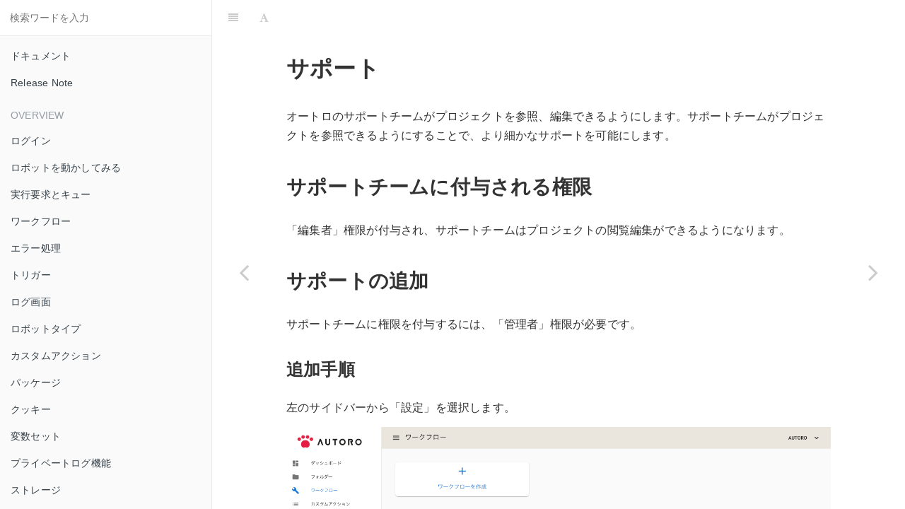

--- FILE ---
content_type: text/html; charset=utf-8
request_url: https://docs.autoro.io/manage/support.html
body_size: 6557
content:

<!DOCTYPE HTML>
<html lang="ja" >
    <head>
        <meta charset="UTF-8">
        <title>サポート · AUTORO</title>
        <meta http-equiv="X-UA-Compatible" content="IE=edge" />
        <meta name="description" content="">
        <meta name="generator" content="HonKit 5.1.1">
        
        
        
    
    <link rel="stylesheet" href="../gitbook/style.css">

    
            
                
                <link rel="stylesheet" href="../gitbook/@honkit/honkit-plugin-highlight/website.css">
                
            
                
                <link rel="stylesheet" href="../gitbook/gitbook-plugin-search/search.css">
                
            
                
                <link rel="stylesheet" href="../gitbook/gitbook-plugin-fontsettings/website.css">
                
            
        

    

    
        
    
        
    
        
    
        
    
        
    
        
    

        
    
    
    <meta name="HandheldFriendly" content="true"/>
    <meta name="viewport" content="width=device-width, initial-scale=1, user-scalable=no">
    <meta name="apple-mobile-web-app-capable" content="yes">
    <meta name="apple-mobile-web-app-status-bar-style" content="black">
    <link rel="apple-touch-icon-precomposed" sizes="152x152" href="../gitbook/images/apple-touch-icon-precomposed-152.png">
    <link rel="shortcut icon" href="../gitbook/images/favicon.ico" type="image/x-icon">

    
    <link rel="next" href="../misc/mobile.html" />
    
    
    <link rel="prev" href="organization-user.html" />
    

    </head>
    <body>
        
<div class="book honkit-cloak">
    <div class="book-summary">
        
            
<div id="book-search-input" role="search">
    <input type="text" placeholder="検索ワードを入力" />
</div>

            
                <nav role="navigation">
                


<ul class="summary">
    
    

    

    
        
        
    
        <li class="chapter " data-level="1.1" data-path="../">
            
                <a href="../">
            
                    
                    ドキュメント
            
                </a>
            

            
        </li>
    
        <li class="chapter " data-level="1.2" data-path="../release-note.html">
            
                <a href="../release-note.html">
            
                    
                    Release Note
            
                </a>
            

            
        </li>
    

    
        
        <li class="header">Overview</li>
        
        
    
        <li class="chapter " data-level="2.1" data-path="../overview/login.html">
            
                <a href="../overview/login.html">
            
                    
                    ログイン
            
                </a>
            

            
        </li>
    
        <li class="chapter " data-level="2.2" data-path="../overview/run-robot.html">
            
                <a href="../overview/run-robot.html">
            
                    
                    ロボットを動かしてみる
            
                </a>
            

            
        </li>
    
        <li class="chapter " data-level="2.3" data-path="../overview/session-and-queue.html">
            
                <a href="../overview/session-and-queue.html">
            
                    
                    実行要求とキュー
            
                </a>
            

            
        </li>
    
        <li class="chapter " data-level="2.4" data-path="../overview/workflow.html">
            
                <a href="../overview/workflow.html">
            
                    
                    ワークフロー
            
                </a>
            

            
        </li>
    
        <li class="chapter " data-level="2.5" data-path="../overview/error-handling.html">
            
                <a href="../overview/error-handling.html">
            
                    
                    エラー処理
            
                </a>
            

            
        </li>
    
        <li class="chapter " data-level="2.6" data-path="../overview/trigger.html">
            
                <a href="../overview/trigger.html">
            
                    
                    トリガー
            
                </a>
            

            
        </li>
    
        <li class="chapter " data-level="2.7" data-path="../overview/log-view.html">
            
                <a href="../overview/log-view.html">
            
                    
                    ログ画面
            
                </a>
            

            
        </li>
    
        <li class="chapter " data-level="2.8" data-path="../overview/robot-type.html">
            
                <a href="../overview/robot-type.html">
            
                    
                    ロボットタイプ
            
                </a>
            

            
        </li>
    
        <li class="chapter " data-level="2.9" data-path="../overview/custom-action.html">
            
                <a href="../overview/custom-action.html">
            
                    
                    カスタムアクション
            
                </a>
            

            
        </li>
    
        <li class="chapter " data-level="2.10" data-path="../overview/package.html">
            
                <a href="../overview/package.html">
            
                    
                    パッケージ
            
                </a>
            

            
        </li>
    
        <li class="chapter " data-level="2.11" data-path="../overview/cookie.html">
            
                <a href="../overview/cookie.html">
            
                    
                    クッキー
            
                </a>
            

            
        </li>
    
        <li class="chapter " data-level="2.12" data-path="../overview/variable-sets.html">
            
                <a href="../overview/variable-sets.html">
            
                    
                    変数セット
            
                </a>
            

            
        </li>
    
        <li class="chapter " data-level="2.13" data-path="../overview/private-log.html">
            
                <a href="../overview/private-log.html">
            
                    
                    プライベートログ機能
            
                </a>
            

            
        </li>
    
        <li class="chapter " data-level="2.14" data-path="../overview/storage.html">
            
                <a href="../overview/storage.html">
            
                    
                    ストレージ
            
                </a>
            

            
        </li>
    
        <li class="chapter " data-level="2.15" data-path="../overview/usage-alert.html">
            
                <a href="../overview/usage-alert.html">
            
                    
                    利用状況アラート
            
                </a>
            

            
        </li>
    
        <li class="chapter " data-level="2.16" data-path="../overview/context-menu.html">
            
                <a href="../overview/context-menu.html">
            
                    
                    コンテキストメニュー
            
                </a>
            

            
        </li>
    

    
        
        <li class="header">Task</li>
        
        
    
        <li class="chapter " data-level="3.1" data-path="../task/taks-in-yaml.html">
            
                <a href="../task/taks-in-yaml.html">
            
                    
                    タスクの Yaml での記述
            
                </a>
            

            
        </li>
    
        <li class="chapter " data-level="3.2" data-path="../task/actions.html">
            
                <a href="../task/actions.html">
            
                    
                    アクションタスク
            
                </a>
            

            
        </li>
    
        <li class="chapter " data-level="3.3" data-path="../task/controls.html">
            
                <a href="../task/controls.html">
            
                    
                    コントロールタスク
            
                </a>
            

            
        </li>
    

    
        
        <li class="header">Actions</li>
        
        
    
        <li class="chapter " data-level="4.1" data-path="../actions/artificialintelligence.html">
            
                <a href="../actions/artificialintelligence.html">
            
                    
                    ArtificialIntelligence
            
                </a>
            

            
        </li>
    
        <li class="chapter " data-level="4.2" data-path="../actions/bigdata.html">
            
                <a href="../actions/bigdata.html">
            
                    
                    BigData
            
                </a>
            

            
        </li>
    
        <li class="chapter " data-level="4.3" data-path="../actions/browser.html">
            
                <a href="../actions/browser.html">
            
                    
                    Browser
            
                </a>
            

            
        </li>
    
        <li class="chapter " data-level="4.4" data-path="../actions/cloudsign.html">
            
                <a href="../actions/cloudsign.html">
            
                    
                    Cloudsign
            
                </a>
            

            
        </li>
    
        <li class="chapter " data-level="4.5" data-path="../actions/computervision.html">
            
                <a href="../actions/computervision.html">
            
                    
                    ComputerVision
            
                </a>
            

            
        </li>
    
        <li class="chapter " data-level="4.6" data-path="../actions/control.html">
            
                <a href="../actions/control.html">
            
                    
                    Control
            
                </a>
            

            
        </li>
    
        <li class="chapter " data-level="4.7" data-path="../actions/data.html">
            
                <a href="../actions/data.html">
            
                    
                    Data
            
                </a>
            

            
        </li>
    
        <li class="chapter " data-level="4.8" data-path="../actions/desktop.html">
            
                <a href="../actions/desktop.html">
            
                    
                    Desktop
            
                </a>
            

            
        </li>
    
        <li class="chapter " data-level="4.9" data-path="../actions/documentforce.html">
            
                <a href="../actions/documentforce.html">
            
                    
                    Document Force
            
                </a>
            

            
        </li>
    
        <li class="chapter " data-level="4.10" data-path="../actions/excel.html">
            
                <a href="../actions/excel.html">
            
                    
                    Excel
            
                </a>
            

            
        </li>
    
        <li class="chapter " data-level="4.11" data-path="../actions/excel-online.html">
            
                <a href="../actions/excel-online.html">
            
                    
                    ExcelOnline
            
                </a>
            

            
        </li>
    
        <li class="chapter " data-level="4.12" data-path="../actions/general.html">
            
                <a href="../actions/general.html">
            
                    
                    General
            
                </a>
            

            
        </li>
    
        <li class="chapter " data-level="4.13" data-path="../actions/github.html">
            
                <a href="../actions/github.html">
            
                    
                    Github
            
                </a>
            

            
        </li>
    
        <li class="chapter " data-level="4.14" data-path="../actions/google-calendar.html">
            
                <a href="../actions/google-calendar.html">
            
                    
                    Google Calendar
            
                </a>
            

            
        </li>
    
        <li class="chapter " data-level="4.15" data-path="../actions/googledocs.html">
            
                <a href="../actions/googledocs.html">
            
                    
                    Google Docs
            
                </a>
            

            
        </li>
    
        <li class="chapter " data-level="4.16" data-path="../actions/google-spreadsheet.html">
            
                <a href="../actions/google-spreadsheet.html">
            
                    
                    Google Spreadsheet
            
                </a>
            

            
        </li>
    
        <li class="chapter " data-level="4.17" data-path="../actions/hubspot.html">
            
                <a href="../actions/hubspot.html">
            
                    
                    HubSpot
            
                </a>
            

            
        </li>
    
        <li class="chapter " data-level="4.18" data-path="../actions/humanintelligence.html">
            
                <a href="../actions/humanintelligence.html">
            
                    
                    HumanIntelligence
            
                </a>
            

            
        </li>
    
        <li class="chapter " data-level="4.19" data-path="../actions/kintone.html">
            
                <a href="../actions/kintone.html">
            
                    
                    kintone
            
                </a>
            

            
        </li>
    
        <li class="chapter " data-level="4.20" data-path="../actions/marketing.html">
            
                <a href="../actions/marketing.html">
            
                    
                    Marketing
            
                </a>
            

            
        </li>
    
        <li class="chapter " data-level="4.21" data-path="../actions/message.html">
            
                <a href="../actions/message.html">
            
                    
                    Message
            
                </a>
            

            
        </li>
    
        <li class="chapter " data-level="4.22" data-path="../actions/outlook-calendar.html">
            
                <a href="../actions/outlook-calendar.html">
            
                    
                    Outlook Calendar
            
                </a>
            

            
        </li>
    
        <li class="chapter " data-level="4.23" data-path="../actions/salesforce.html">
            
                <a href="../actions/salesforce.html">
            
                    
                    Salesforce
            
                </a>
            

            
        </li>
    
        <li class="chapter " data-level="4.24" data-path="../actions/serpapi.html">
            
                <a href="../actions/serpapi.html">
            
                    
                    SerpApi
            
                </a>
            

            
        </li>
    
        <li class="chapter " data-level="4.25" data-path="../actions/shopify.html">
            
                <a href="../actions/shopify.html">
            
                    
                    Shopify
            
                </a>
            

            
        </li>
    
        <li class="chapter " data-level="4.26" data-path="../actions/smart-hr.html">
            
                <a href="../actions/smart-hr.html">
            
                    
                    SmartHR
            
                </a>
            

            
        </li>
    
        <li class="chapter " data-level="4.27" data-path="../actions/storage.html">
            
                <a href="../actions/storage.html">
            
                    
                    Storage
            
                </a>
            

            
        </li>
    
        <li class="chapter " data-level="4.28" data-path="../actions/text.html">
            
                <a href="../actions/text.html">
            
                    
                    Text
            
                </a>
            

            
        </li>
    
        <li class="chapter " data-level="4.29" data-path="../actions/trello.html">
            
                <a href="../actions/trello.html">
            
                    
                    Trello
            
                </a>
            

            
        </li>
    
        <li class="chapter " data-level="4.30" data-path="../actions/twilio.html">
            
                <a href="../actions/twilio.html">
            
                    
                    Twilio
            
                </a>
            

            
        </li>
    
        <li class="chapter " data-level="4.31" data-path="../actions/webservice.html">
            
                <a href="../actions/webservice.html">
            
                    
                    WebService
            
                </a>
            

            
        </li>
    
        <li class="chapter " data-level="4.32" data-path="../actions/zohocrm.html">
            
                <a href="../actions/zohocrm.html">
            
                    
                    Zohocrm
            
                </a>
            

            
        </li>
    

    
        
        <li class="header">Search</li>
        
        
    
        <li class="chapter " data-level="5.1" data-path="../search/session.html">
            
                <a href="../search/session.html">
            
                    
                    セッションの検索
            
                </a>
            

            
        </li>
    

    
        
        <li class="header">Connections</li>
        
        
    
        <li class="chapter " data-level="6.1" data-path="../connections/apple-search-ads.html">
            
                <a href="../connections/apple-search-ads.html">
            
                    
                    Apple Search Ads
            
                </a>
            

            
        </li>
    
        <li class="chapter " data-level="6.2" data-path="../connections/bigquery.html">
            
                <a href="../connections/bigquery.html">
            
                    
                    BigQuery
            
                </a>
            

            
        </li>
    
        <li class="chapter " data-level="6.3" data-path="../connections/box.html">
            
                <a href="../connections/box.html">
            
                    
                    box
            
                </a>
            

            
        </li>
    
        <li class="chapter " data-level="6.4" data-path="../connections/chatgpt.html">
            
                <a href="../connections/chatgpt.html">
            
                    
                    ChatGPT
            
                </a>
            

            
        </li>
    
        <li class="chapter " data-level="6.5" data-path="../connections/chatwork.html">
            
                <a href="../connections/chatwork.html">
            
                    
                    Chatwork
            
                </a>
            

            
        </li>
    
        <li class="chapter " data-level="6.6" data-path="../connections/cloudsign.html">
            
                <a href="../connections/cloudsign.html">
            
                    
                    Cloudsign
            
                </a>
            

            
        </li>
    
        <li class="chapter " data-level="6.7" data-path="../connections/documentforce.html">
            
                <a href="../connections/documentforce.html">
            
                    
                    Document Force
            
                </a>
            

            
        </li>
    
        <li class="chapter " data-level="6.8" data-path="../connections/dropbox.html">
            
                <a href="../connections/dropbox.html">
            
                    
                    Dropbox
            
                </a>
            

            
        </li>
    
        <li class="chapter " data-level="6.9" data-path="../connections/dropbox-full-access.html">
            
                <a href="../connections/dropbox-full-access.html">
            
                    
                    Dropbox Full Access
            
                </a>
            

            
        </li>
    
        <li class="chapter " data-level="6.10" data-path="../connections/facebook-ads.html">
            
                <a href="../connections/facebook-ads.html">
            
                    
                    Facebook Ads
            
                </a>
            

            
        </li>
    
        <li class="chapter " data-level="6.11" data-path="../connections/gemini-pro.html">
            
                <a href="../connections/gemini-pro.html">
            
                    
                    Gemini Pro
            
                </a>
            

            
        </li>
    
        <li class="chapter " data-level="6.12" data-path="../connections/github.html">
            
                <a href="../connections/github.html">
            
                    
                    Github
            
                </a>
            

            
        </li>
    
        <li class="chapter " data-level="6.13" data-path="../connections/gmail.html">
            
                <a href="../connections/gmail.html">
            
                    
                    Gmail
            
                </a>
            

            
        </li>
    
        <li class="chapter " data-level="6.14" data-path="../connections/gsmail.html">
            
                <a href="../connections/gsmail.html">
            
                    
                    Gmail for Google Workspace
            
                </a>
            

            
        </li>
    
        <li class="chapter " data-level="6.15" data-path="../connections/google-ads.html">
            
                <a href="../connections/google-ads.html">
            
                    
                    Google Ads
            
                </a>
            

            
        </li>
    
        <li class="chapter " data-level="6.16" data-path="../connections/google-ai.html">
            
                <a href="../connections/google-ai.html">
            
                    
                    Google AI
            
                </a>
            

            
        </li>
    
        <li class="chapter " data-level="6.17" data-path="../connections/google-analytics.html">
            
                <a href="../connections/google-analytics.html">
            
                    
                    Google Analytics
            
                </a>
            

            
        </li>
    
        <li class="chapter " data-level="6.18" data-path="../connections/google-calendar.html">
            
                <a href="../connections/google-calendar.html">
            
                    
                    Google Calendar
            
                </a>
            

            
        </li>
    
        <li class="chapter " data-level="6.19" data-path="../connections/google-chat.html">
            
                <a href="../connections/google-chat.html">
            
                    
                    Google Chat
            
                </a>
            

            
        </li>
    
        <li class="chapter " data-level="6.20" data-path="../connections/google-cloud-storage.html">
            
                <a href="../connections/google-cloud-storage.html">
            
                    
                    Google Cloud Storage
            
                </a>
            

            
        </li>
    
        <li class="chapter " data-level="6.21" data-path="../connections/googledocs.html">
            
                <a href="../connections/googledocs.html">
            
                    
                    Google Docs
            
                </a>
            

            
        </li>
    
        <li class="chapter " data-level="6.22" data-path="../connections/google-drive.html">
            
                <a href="../connections/google-drive.html">
            
                    
                    Google Drive
            
                </a>
            

            
        </li>
    
        <li class="chapter " data-level="6.23" data-path="../connections/google-spreadsheet.html">
            
                <a href="../connections/google-spreadsheet.html">
            
                    
                    Google Spreadsheet
            
                </a>
            

            
        </li>
    
        <li class="chapter " data-level="6.24" data-path="../connections/hubspot.html">
            
                <a href="../connections/hubspot.html">
            
                    
                    HubSpot
            
                </a>
            

            
        </li>
    
        <li class="chapter " data-level="6.25" data-path="../connections/kintone-with-password.html">
            
                <a href="../connections/kintone-with-password.html">
            
                    
                    Kintone With Password
            
                </a>
            

            
        </li>
    
        <li class="chapter " data-level="6.26" data-path="../connections/kintone.html">
            
                <a href="../connections/kintone.html">
            
                    
                    kintone
            
                </a>
            

            
        </li>
    
        <li class="chapter " data-level="6.27" data-path="../connections/lineworks.html">
            
                <a href="../connections/lineworks.html">
            
                    
                    LINE WORKS
            
                </a>
            

            
        </li>
    
        <li class="chapter " data-level="6.28" data-path="../connections/lineads.html">
            
                <a href="../connections/lineads.html">
            
                    
                    Line Ads
            
                </a>
            

            
        </li>
    
        <li class="chapter " data-level="6.29" data-path="../connections/microsoft-ads.html">
            
                <a href="../connections/microsoft-ads.html">
            
                    
                    Microsoft Ads
            
                </a>
            

            
        </li>
    
        <li class="chapter " data-level="6.30" data-path="../connections/microsoft-teams-message.html">
            
                <a href="../connections/microsoft-teams-message.html">
            
                    
                    Microsoft Teams Message
            
                </a>
            

            
        </li>
    
        <li class="chapter " data-level="6.31" data-path="../connections/onedrive.html">
            
                <a href="../connections/onedrive.html">
            
                    
                    OneDrive
            
                </a>
            

            
        </li>
    
        <li class="chapter " data-level="6.32" data-path="../connections/outlook.html">
            
                <a href="../connections/outlook.html">
            
                    
                    Outlook
            
                </a>
            

            
        </li>
    
        <li class="chapter " data-level="6.33" data-path="../connections/outlook-calendar.html">
            
                <a href="../connections/outlook-calendar.html">
            
                    
                    Outlook Calendar
            
                </a>
            

            
        </li>
    
        <li class="chapter " data-level="6.34" data-path="../connections/s3.html">
            
                <a href="../connections/s3.html">
            
                    
                    S3
            
                </a>
            

            
        </li>
    
        <li class="chapter " data-level="6.35" data-path="../connections/salesforce.html">
            
                <a href="../connections/salesforce.html">
            
                    
                    Salesforce
            
                </a>
            

            
        </li>
    
        <li class="chapter " data-level="6.36" data-path="../connections/searchconsole.html">
            
                <a href="../connections/searchconsole.html">
            
                    
                    Search Console
            
                </a>
            

            
        </li>
    
        <li class="chapter " data-level="6.37" data-path="../connections/serpapi.html">
            
                <a href="../connections/serpapi.html">
            
                    
                    SerpApi
            
                </a>
            

            
        </li>
    
        <li class="chapter " data-level="6.38" data-path="../connections/shopify.html">
            
                <a href="../connections/shopify.html">
            
                    
                    Shopify
            
                </a>
            

            
        </li>
    
        <li class="chapter " data-level="6.39" data-path="../connections/slack.html">
            
                <a href="../connections/slack.html">
            
                    
                    Slack
            
                </a>
            

            
        </li>
    
        <li class="chapter " data-level="6.40" data-path="../connections/smart-hr.html">
            
                <a href="../connections/smart-hr.html">
            
                    
                    SmartHR
            
                </a>
            

            
        </li>
    
        <li class="chapter " data-level="6.41" data-path="../connections/tiktok-ads.html">
            
                <a href="../connections/tiktok-ads.html">
            
                    
                    TikTok Ads
            
                </a>
            

            
        </li>
    
        <li class="chapter " data-level="6.42" data-path="../connections/trello.html">
            
                <a href="../connections/trello.html">
            
                    
                    Trello
            
                </a>
            

            
        </li>
    
        <li class="chapter " data-level="6.43" data-path="../connections/twilio.html">
            
                <a href="../connections/twilio.html">
            
                    
                    Twilio
            
                </a>
            

            
        </li>
    
        <li class="chapter " data-level="6.44" data-path="../connections/twitter-ads.html">
            
                <a href="../connections/twitter-ads.html">
            
                    
                    Twitter Ads
            
                </a>
            

            
        </li>
    
        <li class="chapter " data-level="6.45" data-path="../connections/yahoo-ads.html">
            
                <a href="../connections/yahoo-ads.html">
            
                    
                    Yahoo Ads
            
                </a>
            

            
        </li>
    
        <li class="chapter " data-level="6.46" data-path="../connections/zohocrm.html">
            
                <a href="../connections/zohocrm.html">
            
                    
                    Zohocrm
            
                </a>
            

            
        </li>
    

    
        
        <li class="header">Integrations</li>
        
        
    
        <li class="chapter " data-level="7.1" data-path="../integrations/github.html">
            
                <a href="../integrations/github.html">
            
                    
                    GitHub
            
                </a>
            

            
        </li>
    

    
        
        <li class="header">SSO</li>
        
        
    
        <li class="chapter " data-level="8.1" data-path="../sso/azure_ad.html">
            
                <a href="../sso/azure_ad.html">
            
                    
                    Azure AD
            
                </a>
            

            
        </li>
    
        <li class="chapter " data-level="8.2" data-path="../sso/gmo_trustlogin.html">
            
                <a href="../sso/gmo_trustlogin.html">
            
                    
                    GMOトラスト・ログイン
            
                </a>
            

            
        </li>
    
        <li class="chapter " data-level="8.3" data-path="../sso/onelogin.html">
            
                <a href="../sso/onelogin.html">
            
                    
                    OneLogin
            
                </a>
            

            
        </li>
    

    
        
        <li class="header">トリガー</li>
        
        
    
        <li class="chapter " data-level="9.1" data-path="../triggers/gmail.html">
            
                <a href="../triggers/gmail.html">
            
                    
                    Gmail
            
                </a>
            

            
        </li>
    
        <li class="chapter " data-level="9.2" data-path="../triggers/outlook.html">
            
                <a href="../triggers/outlook.html">
            
                    
                    Outlook
            
                </a>
            

            
        </li>
    
        <li class="chapter " data-level="9.3" data-path="../triggers/slack_event.html">
            
                <a href="../triggers/slack_event.html">
            
                    
                    Slack イベント
            
                </a>
            

            
        </li>
    
        <li class="chapter " data-level="9.4" data-path="../triggers/webhook.html">
            
                <a href="../triggers/webhook.html">
            
                    
                    Webhook
            
                </a>
            

            
        </li>
    

    
        
        <li class="header">ユーザーと権限</li>
        
        
    
        <li class="chapter " data-level="10.1" data-path="organization-user.html">
            
                <a href="organization-user.html">
            
                    
                    組織ユーザー
            
                </a>
            

            
        </li>
    
        <li class="chapter active" data-level="10.2" data-path="support.html">
            
                <a href="support.html">
            
                    
                    サポート
            
                </a>
            

            
        </li>
    

    
        
        <li class="header">補足情報</li>
        
        
    
        <li class="chapter " data-level="11.1" data-path="../misc/mobile.html">
            
                <a href="../misc/mobile.html">
            
                    
                    モバイルデバイス
            
                </a>
            

            
        </li>
    

    
        
        <li class="header">Security</li>
        
        
    
        <li class="chapter " data-level="12.1" data-path="../security/security-settings.html">
            
                <a href="../security/security-settings.html">
            
                    
                    セキュリティ仕様
            
                </a>
            

            
        </li>
    
        <li class="chapter " data-level="12.2" data-path="../security/security-functions.html">
            
                <a href="../security/security-functions.html">
            
                    
                    セキュリティ機能
            
                </a>
            

            
        </li>
    

    
        
        <li class="header">AUTORO Assistant</li>
        
        
    
        <li class="chapter " data-level="13.1" data-path="../autoro-assistant/install-agent.html">
            
                <a href="../autoro-assistant/install-agent.html">
            
                    
                    インストール方法
            
                </a>
            

            
        </li>
    
        <li class="chapter " data-level="13.2" data-path="../autoro-assistant/css-selector.html">
            
                <a href="../autoro-assistant/css-selector.html">
            
                    
                    CSS セレクタの取得
            
                </a>
            

            
        </li>
    
        <li class="chapter " data-level="13.3" data-path="../autoro-assistant/recording.html">
            
                <a href="../autoro-assistant/recording.html">
            
                    
                    連続した操作を記録
            
                </a>
            

            
        </li>
    
        <li class="chapter " data-level="13.4" data-path="../autoro-assistant/extract-data.html">
            
                <a href="../autoro-assistant/extract-data.html">
            
                    
                    サイト上の情報を CSV に抽出
            
                </a>
            

            
        </li>
    
        <li class="chapter " data-level="13.5" data-path="../autoro-assistant/repeat-task.html">
            
                <a href="../autoro-assistant/repeat-task.html">
            
                    
                    繰り返し作業を記録
            
                </a>
            

            
        </li>
    
        <li class="chapter " data-level="13.6" data-path="../autoro-assistant/execute-workflow.html">
            
                <a href="../autoro-assistant/execute-workflow.html">
            
                    
                    既存のワークフローを実行
            
                </a>
            

            
        </li>
    

    
        
        <li class="header">AUTORO Sheets Addon</li>
        
        
    
        <li class="chapter " data-level="14.1" data-path="../autoro-sheets-addon/install-sheets-addon.html">
            
                <a href="../autoro-sheets-addon/install-sheets-addon.html">
            
                    
                    インストール方法
            
                </a>
            

            
        </li>
    
        <li class="chapter " data-level="14.2" data-path="../autoro-sheets-addon/trigger.html">
            
                <a href="../autoro-sheets-addon/trigger.html">
            
                    
                    トリガーの作成・編集・削除
            
                </a>
            

            
        </li>
    
        <li class="chapter " data-level="14.3" data-path="../autoro-sheets-addon/setting.html">
            
                <a href="../autoro-sheets-addon/setting.html">
            
                    
                    設定メニュー
            
                </a>
            

            
        </li>
    
        <li class="chapter " data-level="14.4" data-path="../autoro-sheets-addon/uninstall-sheets-addon.html">
            
                <a href="../autoro-sheets-addon/uninstall-sheets-addon.html">
            
                    
                    アドオンのアンインストール
            
                </a>
            

            
        </li>
    
        <li class="chapter " data-level="14.5" data-path="../autoro-sheets-addon/execute-workflow.html">
            
                <a href="../autoro-sheets-addon/execute-workflow.html">
            
                    
                    スプレッドシートが更新された時に AUTORO を起動する
            
                </a>
            

            
        </li>
    

    
        
        <li class="header">AUTORO Desktop</li>
        
        
    
        <li class="chapter " data-level="15.1" data-path="../autoro-desktop/install-agent.html">
            
                <a href="../autoro-desktop/install-agent.html">
            
                    
                    インストール方法
            
                </a>
            

            
        </li>
    
        <li class="chapter " data-level="15.2" data-path="../autoro-desktop/device.html">
            
                <a href="../autoro-desktop/device.html">
            
                    
                    デバイスの共有設定
            
                </a>
            

            
        </li>
    
        <li class="chapter " data-level="15.3" data-path="../autoro-desktop/system-requirements.html">
            
                <a href="../autoro-desktop/system-requirements.html">
            
                    
                    システム要件・動作環境
            
                </a>
            

            
        </li>
    
        <li class="chapter " data-level="15.4" data-path="../autoro-desktop/odbc-example.html">
            
                <a href="../autoro-desktop/odbc-example.html">
            
                    
                    ODBCQueryアクションの利用例
            
                </a>
            

            
        </li>
    

    
        
        <li class="header">Zapier</li>
        
        
    
        <li class="chapter " data-level="16.1" data-path="../zapier/setup.html">
            
                <a href="../zapier/setup.html">
            
                    
                    セットアップ方法
            
                </a>
            

            
        </li>
    
        <li class="chapter " data-level="16.2" data-path="../zapier/execute-workflow.html">
            
                <a href="../zapier/execute-workflow.html">
            
                    
                    Zapier から AUTORO を起動する
            
                </a>
            

            
        </li>
    

    
</ul>


                </nav>
            
        
    </div>

    <div class="book-body">
        
            <div class="body-inner">
                
                    

<div class="book-header" role="navigation">
    

    <!-- Title -->
    <h1>
        <i class="fa fa-circle-o-notch fa-spin"></i>
        <a href=".." >サポート</a>
    </h1>
</div>




                    <div class="page-wrapper" tabindex="-1" role="main">
                        <div class="page-inner">
                            
<div id="book-search-results">
    <div class="search-noresults">
    
                                <section class="normal markdown-section">
                                
                                <h1 id="サポート">サポート</h1>
<p>オートロのサポートチームがプロジェクトを参照、編集できるようにします。サポートチームがプロジェクトを参照できるようにすることで、より細かなサポートを可能にします。</p>
<h2 id="サポートチームに付与される権限">サポートチームに付与される権限</h2>
<p>「編集者」権限が付与され、サポートチームはプロジェクトの閲覧編集ができるようになります。</p>
<h2 id="サポートの追加">サポートの追加</h2>
<p>サポートチームに権限を付与するには、「管理者」権限が必要です。</p>
<h3 id="追加手順">追加手順</h3>
<p>左のサイドバーから「設定」を選択します。</p>
<p><img src="../gitbook/assets/support1.png" alt></p>
<p>サポート部分にある「追加」ボタンを押下します。</p>
<p><img src="../gitbook/assets/support2.png" alt></p>
<p>ダイアログが表示されるので、「追加」ボタンを押下します。</p>
<p><img src="../gitbook/assets/support3.png" alt></p>
<p>オートロサポートチームに編集者権限が付与されます。</p>
<p><img src="../gitbook/assets/support4.png" alt></p>

                                
                                </section>
                            
    </div>
    <div class="search-results">
        <div class="has-results">
            
            <h1 class="search-results-title"><span class='search-results-count'></span> results matching "<span class='search-query'></span>"</h1>
            <ul class="search-results-list"></ul>
            
        </div>
        <div class="no-results">
            
            <h1 class="search-results-title">No results matching "<span class='search-query'></span>"</h1>
            
        </div>
    </div>
</div>

                        </div>
                    </div>
                
            </div>

            
                
                <a href="organization-user.html" class="navigation navigation-prev " aria-label="Previous page: 組織ユーザー">
                    <i class="fa fa-angle-left"></i>
                </a>
                
                
                <a href="../misc/mobile.html" class="navigation navigation-next " aria-label="Next page: モバイルデバイス">
                    <i class="fa fa-angle-right"></i>
                </a>
                
            
        
    </div>

    <script>
        var gitbook = gitbook || [];
        gitbook.push(function() {
            gitbook.page.hasChanged({"page":{"title":"サポート","level":"10.2","depth":1,"next":{"title":"モバイルデバイス","level":"11.1","depth":1,"path":"misc/mobile.md","ref":"misc/mobile.md","articles":[]},"previous":{"title":"組織ユーザー","level":"10.1","depth":1,"path":"manage/organization-user.md","ref":"manage/organization-user.md","articles":[]},"dir":"ltr"},"config":{"plugins":[],"styles":{"website":"styles/website.css","pdf":"styles/pdf.css","epub":"styles/epub.css","mobi":"styles/mobi.css","ebook":"styles/ebook.css","print":"styles/print.css"},"pluginsConfig":{"highlight":{},"search":{},"lunr":{"maxIndexSize":1000000,"ignoreSpecialCharacters":false},"fontsettings":{"theme":"white","family":"sans","size":2},"theme-default":{"styles":{"website":"styles/website.css","pdf":"styles/pdf.css","epub":"styles/epub.css","mobi":"styles/mobi.css","ebook":"styles/ebook.css","print":"styles/print.css"},"showLevel":false}},"theme":"default","pdf":{"pageNumbers":true,"fontSize":12,"fontFamily":"Arial","paperSize":"a4","chapterMark":"pagebreak","pageBreaksBefore":"/","margin":{"right":62,"left":62,"top":56,"bottom":56},"embedFonts":false},"structure":{"langs":"LANGS.md","readme":"README.md","glossary":"GLOSSARY.md","summary":"SUMMARY.md"},"variables":{},"title":"AUTORO","language":"ja","gitbook":"*"},"file":{"path":"manage/support.md","mtime":"2023-12-05T06:40:57.412Z","type":"markdown"},"gitbook":{"version":"5.1.1","time":"2026-01-08T07:23:55.882Z"},"basePath":"..","book":{"language":""}});
        });
    </script>
</div>

        
    <noscript>
        <style>
            .honkit-cloak {
                display: block !important;
            }
        </style>
    </noscript>
    <script>
        // Restore sidebar state as critical path for prevent layout shift
        function __init__getSidebarState(defaultValue){
            var baseKey = "";
            var key = baseKey + ":sidebar";
            try {
                var value = localStorage[key];
                if (value === undefined) {
                    return defaultValue;
                }
                var parsed = JSON.parse(value);
                return parsed == null ? defaultValue : parsed;
            } catch (e) {
                return defaultValue;
            }
        }
        function __init__restoreLastSidebarState() {
            var isMobile = window.matchMedia("(max-width: 600px)").matches;
            if (isMobile) {
                // Init last state if not mobile
                return;
            }
            var sidebarState = __init__getSidebarState(true);
            var book = document.querySelector(".book");
            // Show sidebar if it enabled
            if (sidebarState && book) {
                book.classList.add("without-animation", "with-summary");
            }
        }

        try {
            __init__restoreLastSidebarState();
        } finally {
            var book = document.querySelector(".book");
            book.classList.remove("honkit-cloak");
        }
    </script>
    <script src="../gitbook/gitbook.js"></script>
    <script src="../gitbook/theme.js"></script>
    
        
        <script src="../gitbook/gitbook-plugin-search/search-engine.js"></script>
        
    
        
        <script src="../gitbook/gitbook-plugin-search/search.js"></script>
        
    
        
        <script src="../gitbook/gitbook-plugin-lunr/lunr.min.js"></script>
        
    
        
        <script src="../gitbook/gitbook-plugin-lunr/search-lunr.js"></script>
        
    
        
        <script src="../gitbook/gitbook-plugin-fontsettings/fontsettings.js"></script>
        
    

    </body>
</html>



--- FILE ---
content_type: application/javascript; charset=utf-8
request_url: https://docs.autoro.io/gitbook/gitbook-plugin-lunr/lunr.min.js
body_size: 4264
content:
/**
 * lunr - http://lunrjs.com - A bit like Solr, but much smaller and not as bright - 0.5.12
 * Copyright (C) 2015 Oliver Nightingale
 * MIT Licensed
 * @license
 */
!function(){var t=function(e){var n=new t.Index;return n.pipeline.add(t.trimmer,t.stopWordFilter,t.stemmer),e&&e.call(n,n),n};t.version="0.5.12",t.utils={},t.utils.warn=function(t){return function(e){t.console&&console.warn&&console.warn(e)}}(this),t.EventEmitter=function(){this.events={}},t.EventEmitter.prototype.addListener=function(){var t=Array.prototype.slice.call(arguments),e=t.pop(),n=t;if("function"!=typeof e)throw new TypeError("last argument must be a function");n.forEach(function(t){this.hasHandler(t)||(this.events[t]=[]),this.events[t].push(e)},this)},t.EventEmitter.prototype.removeListener=function(t,e){if(this.hasHandler(t)){var n=this.events[t].indexOf(e);this.events[t].splice(n,1),this.events[t].length||delete this.events[t]}},t.EventEmitter.prototype.emit=function(t){if(this.hasHandler(t)){var e=Array.prototype.slice.call(arguments,1);this.events[t].forEach(function(t){t.apply(void 0,e)})}},t.EventEmitter.prototype.hasHandler=function(t){return t in this.events},t.tokenizer=function(t){return arguments.length&&null!=t&&void 0!=t?Array.isArray(t)?t.map(function(t){return t.toLowerCase()}):t.toString().trim().toLowerCase().split(/[\s\-]+/):[]},t.Pipeline=function(){this._stack=[]},t.Pipeline.registeredFunctions={},t.Pipeline.registerFunction=function(e,n){n in this.registeredFunctions&&t.utils.warn("Overwriting existing registered function: "+n),e.label=n,t.Pipeline.registeredFunctions[e.label]=e},t.Pipeline.warnIfFunctionNotRegistered=function(e){var n=e.label&&e.label in this.registeredFunctions;n||t.utils.warn("Function is not registered with pipeline. This may cause problems when serialising the index.\n",e)},t.Pipeline.load=function(e){var n=new t.Pipeline;return e.forEach(function(e){var i=t.Pipeline.registeredFunctions[e];if(!i)throw new Error("Cannot load un-registered function: "+e);n.add(i)}),n},t.Pipeline.prototype.add=function(){var e=Array.prototype.slice.call(arguments);e.forEach(function(e){t.Pipeline.warnIfFunctionNotRegistered(e),this._stack.push(e)},this)},t.Pipeline.prototype.after=function(e,n){t.Pipeline.warnIfFunctionNotRegistered(n);var i=this._stack.indexOf(e);if(-1==i)throw new Error("Cannot find existingFn");i+=1,this._stack.splice(i,0,n)},t.Pipeline.prototype.before=function(e,n){t.Pipeline.warnIfFunctionNotRegistered(n);var i=this._stack.indexOf(e);if(-1==i)throw new Error("Cannot find existingFn");this._stack.splice(i,0,n)},t.Pipeline.prototype.remove=function(t){var e=this._stack.indexOf(t);-1!=e&&this._stack.splice(e,1)},t.Pipeline.prototype.run=function(t){for(var e=[],n=t.length,i=this._stack.length,o=0;n>o;o++){for(var r=t[o],s=0;i>s&&(r=this._stack[s](r,o,t),void 0!==r);s++);void 0!==r&&e.push(r)}return e},t.Pipeline.prototype.reset=function(){this._stack=[]},t.Pipeline.prototype.toJSON=function(){return this._stack.map(function(e){return t.Pipeline.warnIfFunctionNotRegistered(e),e.label})},t.Vector=function(){this._magnitude=null,this.list=void 0,this.length=0},t.Vector.Node=function(t,e,n){this.idx=t,this.val=e,this.next=n},t.Vector.prototype.insert=function(e,n){this._magnitude=void 0;var i=this.list;if(!i)return this.list=new t.Vector.Node(e,n,i),this.length++;if(e<i.idx)return this.list=new t.Vector.Node(e,n,i),this.length++;for(var o=i,r=i.next;void 0!=r;){if(e<r.idx)return o.next=new t.Vector.Node(e,n,r),this.length++;o=r,r=r.next}return o.next=new t.Vector.Node(e,n,r),this.length++},t.Vector.prototype.magnitude=function(){if(this._magnitude)return this._magnitude;for(var t,e=this.list,n=0;e;)t=e.val,n+=t*t,e=e.next;return this._magnitude=Math.sqrt(n)},t.Vector.prototype.dot=function(t){for(var e=this.list,n=t.list,i=0;e&&n;)e.idx<n.idx?e=e.next:e.idx>n.idx?n=n.next:(i+=e.val*n.val,e=e.next,n=n.next);return i},t.Vector.prototype.similarity=function(t){return this.dot(t)/(this.magnitude()*t.magnitude())},t.SortedSet=function(){this.length=0,this.elements=[]},t.SortedSet.load=function(t){var e=new this;return e.elements=t,e.length=t.length,e},t.SortedSet.prototype.add=function(){var t,e;for(t=0;t<arguments.length;t++)e=arguments[t],~this.indexOf(e)||this.elements.splice(this.locationFor(e),0,e);this.length=this.elements.length},t.SortedSet.prototype.toArray=function(){return this.elements.slice()},t.SortedSet.prototype.map=function(t,e){return this.elements.map(t,e)},t.SortedSet.prototype.forEach=function(t,e){return this.elements.forEach(t,e)},t.SortedSet.prototype.indexOf=function(t){for(var e=0,n=this.elements.length,i=n-e,o=e+Math.floor(i/2),r=this.elements[o];i>1;){if(r===t)return o;t>r&&(e=o),r>t&&(n=o),i=n-e,o=e+Math.floor(i/2),r=this.elements[o]}return r===t?o:-1},t.SortedSet.prototype.locationFor=function(t){for(var e=0,n=this.elements.length,i=n-e,o=e+Math.floor(i/2),r=this.elements[o];i>1;)t>r&&(e=o),r>t&&(n=o),i=n-e,o=e+Math.floor(i/2),r=this.elements[o];return r>t?o:t>r?o+1:void 0},t.SortedSet.prototype.intersect=function(e){for(var n=new t.SortedSet,i=0,o=0,r=this.length,s=e.length,a=this.elements,h=e.elements;;){if(i>r-1||o>s-1)break;a[i]!==h[o]?a[i]<h[o]?i++:a[i]>h[o]&&o++:(n.add(a[i]),i++,o++)}return n},t.SortedSet.prototype.clone=function(){var e=new t.SortedSet;return e.elements=this.toArray(),e.length=e.elements.length,e},t.SortedSet.prototype.union=function(t){var e,n,i;return this.length>=t.length?(e=this,n=t):(e=t,n=this),i=e.clone(),i.add.apply(i,n.toArray()),i},t.SortedSet.prototype.toJSON=function(){return this.toArray()},t.Index=function(){this._fields=[],this._ref="id",this.pipeline=new t.Pipeline,this.documentStore=new t.Store,this.tokenStore=new t.TokenStore,this.corpusTokens=new t.SortedSet,this.eventEmitter=new t.EventEmitter,this._idfCache={},this.on("add","remove","update",function(){this._idfCache={}}.bind(this))},t.Index.prototype.on=function(){var t=Array.prototype.slice.call(arguments);return this.eventEmitter.addListener.apply(this.eventEmitter,t)},t.Index.prototype.off=function(t,e){return this.eventEmitter.removeListener(t,e)},t.Index.load=function(e){e.version!==t.version&&t.utils.warn("version mismatch: current "+t.version+" importing "+e.version);var n=new this;return n._fields=e.fields,n._ref=e.ref,n.documentStore=t.Store.load(e.documentStore),n.tokenStore=t.TokenStore.load(e.tokenStore),n.corpusTokens=t.SortedSet.load(e.corpusTokens),n.pipeline=t.Pipeline.load(e.pipeline),n},t.Index.prototype.field=function(t,e){var e=e||{},n={name:t,boost:e.boost||1};return this._fields.push(n),this},t.Index.prototype.ref=function(t){return this._ref=t,this},t.Index.prototype.add=function(e,n){var i={},o=new t.SortedSet,r=e[this._ref],n=void 0===n?!0:n;this._fields.forEach(function(n){var r=this.pipeline.run(t.tokenizer(e[n.name]));i[n.name]=r,t.SortedSet.prototype.add.apply(o,r)},this),this.documentStore.set(r,o),t.SortedSet.prototype.add.apply(this.corpusTokens,o.toArray());for(var s=0;s<o.length;s++){var a=o.elements[s],h=this._fields.reduce(function(t,e){var n=i[e.name].length;if(!n)return t;var o=i[e.name].filter(function(t){return t===a}).length;return t+o/n*e.boost},0);this.tokenStore.add(a,{ref:r,tf:h})}n&&this.eventEmitter.emit("add",e,this)},t.Index.prototype.remove=function(t,e){var n=t[this._ref],e=void 0===e?!0:e;if(this.documentStore.has(n)){var i=this.documentStore.get(n);this.documentStore.remove(n),i.forEach(function(t){this.tokenStore.remove(t,n)},this),e&&this.eventEmitter.emit("remove",t,this)}},t.Index.prototype.update=function(t,e){var e=void 0===e?!0:e;this.remove(t,!1),this.add(t,!1),e&&this.eventEmitter.emit("update",t,this)},t.Index.prototype.idf=function(t){var e="@"+t;if(Object.prototype.hasOwnProperty.call(this._idfCache,e))return this._idfCache[e];var n=this.tokenStore.count(t),i=1;return n>0&&(i=1+Math.log(this.documentStore.length/n)),this._idfCache[e]=i},t.Index.prototype.search=function(e){var n=this.pipeline.run(t.tokenizer(e)),i=new t.Vector,o=[],r=this._fields.reduce(function(t,e){return t+e.boost},0),s=n.some(function(t){return this.tokenStore.has(t)},this);if(!s)return[];n.forEach(function(e,n,s){var a=1/s.length*this._fields.length*r,h=this,l=this.tokenStore.expand(e).reduce(function(n,o){var r=h.corpusTokens.indexOf(o),s=h.idf(o),l=1,u=new t.SortedSet;if(o!==e){var c=Math.max(3,o.length-e.length);l=1/Math.log(c)}return r>-1&&i.insert(r,a*s*l),Object.keys(h.tokenStore.get(o)).forEach(function(t){u.add(t)}),n.union(u)},new t.SortedSet);o.push(l)},this);var a=o.reduce(function(t,e){return t.intersect(e)});return a.map(function(t){return{ref:t,score:i.similarity(this.documentVector(t))}},this).sort(function(t,e){return e.score-t.score})},t.Index.prototype.documentVector=function(e){for(var n=this.documentStore.get(e),i=n.length,o=new t.Vector,r=0;i>r;r++){var s=n.elements[r],a=this.tokenStore.get(s)[e].tf,h=this.idf(s);o.insert(this.corpusTokens.indexOf(s),a*h)}return o},t.Index.prototype.toJSON=function(){return{version:t.version,fields:this._fields,ref:this._ref,documentStore:this.documentStore.toJSON(),tokenStore:this.tokenStore.toJSON(),corpusTokens:this.corpusTokens.toJSON(),pipeline:this.pipeline.toJSON()}},t.Index.prototype.use=function(t){var e=Array.prototype.slice.call(arguments,1);e.unshift(this),t.apply(this,e)},t.Store=function(){this.store={},this.length=0},t.Store.load=function(e){var n=new this;return n.length=e.length,n.store=Object.keys(e.store).reduce(function(n,i){return n[i]=t.SortedSet.load(e.store[i]),n},{}),n},t.Store.prototype.set=function(t,e){this.has(t)||this.length++,this.store[t]=e},t.Store.prototype.get=function(t){return this.store[t]},t.Store.prototype.has=function(t){return t in this.store},t.Store.prototype.remove=function(t){this.has(t)&&(delete this.store[t],this.length--)},t.Store.prototype.toJSON=function(){return{store:this.store,length:this.length}},t.stemmer=function(){var t={ational:"ate",tional:"tion",enci:"ence",anci:"ance",izer:"ize",bli:"ble",alli:"al",entli:"ent",eli:"e",ousli:"ous",ization:"ize",ation:"ate",ator:"ate",alism:"al",iveness:"ive",fulness:"ful",ousness:"ous",aliti:"al",iviti:"ive",biliti:"ble",logi:"log"},e={icate:"ic",ative:"",alize:"al",iciti:"ic",ical:"ic",ful:"",ness:""},n="[^aeiou]",i="[aeiouy]",o=n+"[^aeiouy]*",r=i+"[aeiou]*",s="^("+o+")?"+r+o,a="^("+o+")?"+r+o+"("+r+")?$",h="^("+o+")?"+r+o+r+o,l="^("+o+")?"+i,u=new RegExp(s),c=new RegExp(h),f=new RegExp(a),d=new RegExp(l),p=/^(.+?)(ss|i)es$/,m=/^(.+?)([^s])s$/,v=/^(.+?)eed$/,y=/^(.+?)(ed|ing)$/,g=/.$/,S=/(at|bl|iz)$/,w=new RegExp("([^aeiouylsz])\\1$"),x=new RegExp("^"+o+i+"[^aeiouwxy]$"),k=/^(.+?[^aeiou])y$/,b=/^(.+?)(ational|tional|enci|anci|izer|bli|alli|entli|eli|ousli|ization|ation|ator|alism|iveness|fulness|ousness|aliti|iviti|biliti|logi)$/,E=/^(.+?)(icate|ative|alize|iciti|ical|ful|ness)$/,_=/^(.+?)(al|ance|ence|er|ic|able|ible|ant|ement|ment|ent|ou|ism|ate|iti|ous|ive|ize)$/,F=/^(.+?)(s|t)(ion)$/,O=/^(.+?)e$/,P=/ll$/,N=new RegExp("^"+o+i+"[^aeiouwxy]$"),T=function(n){var i,o,r,s,a,h,l;if(n.length<3)return n;if(r=n.substr(0,1),"y"==r&&(n=r.toUpperCase()+n.substr(1)),s=p,a=m,s.test(n)?n=n.replace(s,"$1$2"):a.test(n)&&(n=n.replace(a,"$1$2")),s=v,a=y,s.test(n)){var T=s.exec(n);s=u,s.test(T[1])&&(s=g,n=n.replace(s,""))}else if(a.test(n)){var T=a.exec(n);i=T[1],a=d,a.test(i)&&(n=i,a=S,h=w,l=x,a.test(n)?n+="e":h.test(n)?(s=g,n=n.replace(s,"")):l.test(n)&&(n+="e"))}if(s=k,s.test(n)){var T=s.exec(n);i=T[1],n=i+"i"}if(s=b,s.test(n)){var T=s.exec(n);i=T[1],o=T[2],s=u,s.test(i)&&(n=i+t[o])}if(s=E,s.test(n)){var T=s.exec(n);i=T[1],o=T[2],s=u,s.test(i)&&(n=i+e[o])}if(s=_,a=F,s.test(n)){var T=s.exec(n);i=T[1],s=c,s.test(i)&&(n=i)}else if(a.test(n)){var T=a.exec(n);i=T[1]+T[2],a=c,a.test(i)&&(n=i)}if(s=O,s.test(n)){var T=s.exec(n);i=T[1],s=c,a=f,h=N,(s.test(i)||a.test(i)&&!h.test(i))&&(n=i)}return s=P,a=c,s.test(n)&&a.test(n)&&(s=g,n=n.replace(s,"")),"y"==r&&(n=r.toLowerCase()+n.substr(1)),n};return T}(),t.Pipeline.registerFunction(t.stemmer,"stemmer"),t.stopWordFilter=function(e){return e&&t.stopWordFilter.stopWords[e]!==e?e:void 0},t.stopWordFilter.stopWords={a:"a",able:"able",about:"about",across:"across",after:"after",all:"all",almost:"almost",also:"also",am:"am",among:"among",an:"an",and:"and",any:"any",are:"are",as:"as",at:"at",be:"be",because:"because",been:"been",but:"but",by:"by",can:"can",cannot:"cannot",could:"could",dear:"dear",did:"did","do":"do",does:"does",either:"either","else":"else",ever:"ever",every:"every","for":"for",from:"from",get:"get",got:"got",had:"had",has:"has",have:"have",he:"he",her:"her",hers:"hers",him:"him",his:"his",how:"how",however:"however",i:"i","if":"if","in":"in",into:"into",is:"is",it:"it",its:"its",just:"just",least:"least",let:"let",like:"like",likely:"likely",may:"may",me:"me",might:"might",most:"most",must:"must",my:"my",neither:"neither",no:"no",nor:"nor",not:"not",of:"of",off:"off",often:"often",on:"on",only:"only",or:"or",other:"other",our:"our",own:"own",rather:"rather",said:"said",say:"say",says:"says",she:"she",should:"should",since:"since",so:"so",some:"some",than:"than",that:"that",the:"the",their:"their",them:"them",then:"then",there:"there",these:"these",they:"they","this":"this",tis:"tis",to:"to",too:"too",twas:"twas",us:"us",wants:"wants",was:"was",we:"we",were:"were",what:"what",when:"when",where:"where",which:"which","while":"while",who:"who",whom:"whom",why:"why",will:"will","with":"with",would:"would",yet:"yet",you:"you",your:"your"},t.Pipeline.registerFunction(t.stopWordFilter,"stopWordFilter"),t.trimmer=function(t){var e=t.replace(/^\W+/,"").replace(/\W+$/,"");return""===e?void 0:e},t.Pipeline.registerFunction(t.trimmer,"trimmer"),t.TokenStore=function(){this.root={docs:{}},this.length=0},t.TokenStore.load=function(t){var e=new this;return e.root=t.root,e.length=t.length,e},t.TokenStore.prototype.add=function(t,e,n){var n=n||this.root,i=t[0],o=t.slice(1);return i in n||(n[i]={docs:{}}),0===o.length?(n[i].docs[e.ref]=e,void(this.length+=1)):this.add(o,e,n[i])},t.TokenStore.prototype.has=function(t){if(!t)return!1;for(var e=this.root,n=0;n<t.length;n++){if(!e[t[n]])return!1;e=e[t[n]]}return!0},t.TokenStore.prototype.getNode=function(t){if(!t)return{};for(var e=this.root,n=0;n<t.length;n++){if(!e[t[n]])return{};e=e[t[n]]}return e},t.TokenStore.prototype.get=function(t,e){return this.getNode(t,e).docs||{}},t.TokenStore.prototype.count=function(t,e){return Object.keys(this.get(t,e)).length},t.TokenStore.prototype.remove=function(t,e){if(t){for(var n=this.root,i=0;i<t.length;i++){if(!(t[i]in n))return;n=n[t[i]]}delete n.docs[e]}},t.TokenStore.prototype.expand=function(t,e){var n=this.getNode(t),i=n.docs||{},e=e||[];return Object.keys(i).length&&e.push(t),Object.keys(n).forEach(function(n){"docs"!==n&&e.concat(this.expand(t+n,e))},this),e},t.TokenStore.prototype.toJSON=function(){return{root:this.root,length:this.length}},function(t,e){"function"==typeof define&&define.amd?define(e):"object"==typeof exports?module.exports=e():t.lunr=e()}(this,function(){return t})}();